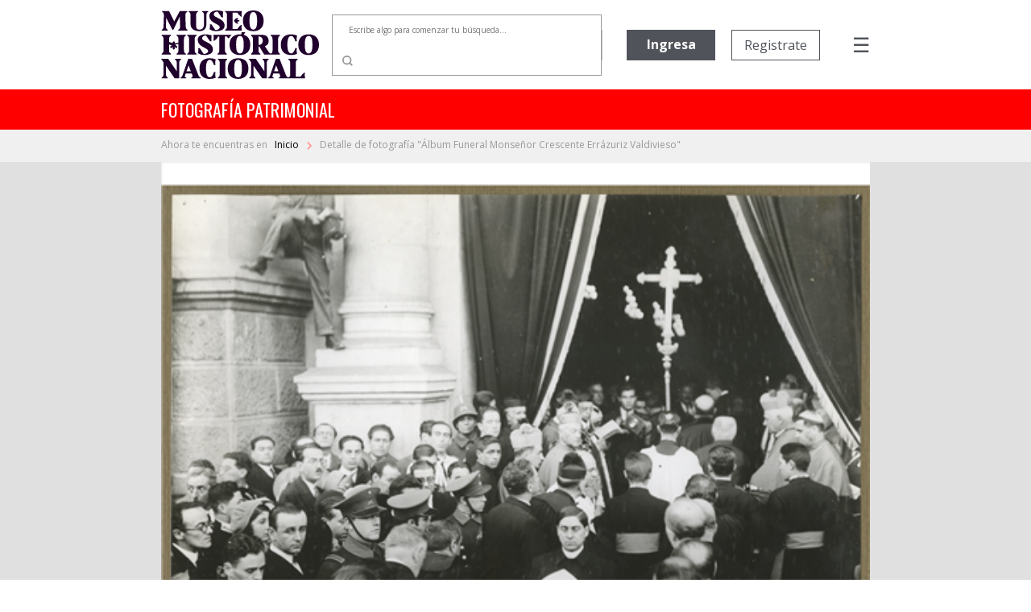

--- FILE ---
content_type: text/html; charset=utf-8
request_url: https://www.fotografiapatrimonial.cl/Fotografia/Detalle/48827
body_size: 73756
content:
<!DOCTYPE html>
<html>
<head>
    <meta http-equiv="Content-Type" content="text/html; charset=utf-8" />
    <meta charset="utf-8" />
    <meta name="viewport" content="width=device-width, initial-scale=1.0">
    <title>Detalle - Fotografía Patrimonial</title>
    <link href="/Content/bootstrap.min.css" rel="stylesheet" />

    
    <script src="/bundles/modernizr?v=w9fZKPSiHtN4N4FRqV7jn-3kGoQY5hHpkwFv5TfMrus1"></script>


    <link href="/Content/bootstrap-datepicker.min.css" rel="stylesheet" />
    <link rel="stylesheet" href="//code.jquery.com/ui/1.12.1/themes/base/jquery-ui.css">
    <link rel="stylesheet" type="text/css" href="//fonts.googleapis.com/css2?family=Oswald&Roboto:wght@900" />
    <link rel="stylesheet" type="text/css" href="//fonts.googleapis.com/css?family=Open+Sans:300,400,500,600,700,800,900" />
    <link href="https://fonts.googleapis.com/css?family=Noto+Serif&display=swap" rel="stylesheet">
    <link href="https://fonts.googleapis.com/icon?family=Material+Icons|Material+Icons+Outlined" rel="stylesheet">
    <link rel="stylesheet" href="https://cdnjs.cloudflare.com/ajax/libs/font-awesome/6.5.1/css/all.min.css">
    <link href="/Content/custom.css?v=1.34" rel="stylesheet" />
    <link rel="shortcut icon" href="/Images/favicon.ico" />
    


        <!-- Google Analytics -->
        <script>
            (function (i, s, o, g, r, a, m) {
                i['GoogleAnalyticsObject'] = r; i[r] = i[r] || function () {
                    (i[r].q = i[r].q || []).push(arguments)
                }, i[r].l = 1 * new Date(); a = s.createElement(o),
                    m = s.getElementsByTagName(o)[0]; a.async = 1; a.src = g; m.parentNode.insertBefore(a, m)
            })(window, document, 'script', 'https://www.google-analytics.com/analytics.js', 'ga');

            ga('create', 'UA-22428471-1', 'auto');
            ga('send', 'pageview');
        </script>
        <!-- End Google Analytics -->

</head>
<body>
    

    <nav class="navbar navbar-expand-md">
        <div class="logo">
            <a href="/" class="navbar-brand">
                <img src="/Images/Logo-mhn2.svg" alt="logo MHN">
            </a>
        </div>
        <ul class="navbar-nav navbar-nav-center">
                <li class="nav-item container-busqueda d-none d-md-block">
<form action="/Fotografia/Busqueda" id="FormBusquedaHeader" method="get">                        <div class="input-group input-group-buscador">
                                <input type="text" name="palabra" id="headerpalabras" class="campo-busqueda autocomplete-buscador" placeholder="Escribe algo para comenzar tu búsqueda..." />
                            <div class="input-group-append">
                                <button class="btn btn-lupa" type="submit">
                                    <img src="/Images/search.svg" />
                                </button>
                            </div>
                        </div>
</form>                </li>
        </ul>
        <ul class="navbar-nav navbar-nav-right">

                            <li class="nav-item d-none d-xl-block ingreso">
                    <a href='/Usuario/Login' class="btn btn-principal" style="border: none;">Ingresa</a>
                </li>
                <li class="nav-item d-none d-xl-block registro">
                    <a href='/Usuario/Registro' class="btn btn-secundario">Registrate</a>
                </li>
            <li class="nav-item container-menu-icon">
                <span class="menu-icon" onclick="openNav()">&#9776;</span>
            </li>
        </ul>
    </nav>
    <div class="container-busqueda-mobile d-block d-md-none">
<form action="/Fotografia/Busqueda" id="FormBusquedaHeader-mobile" method="get">            <div class="input-group input-group-buscador">
                    <input type="text" name="palabra" id="headerpalabras-mobile" class="campo-busqueda" placeholder="Escribe algo para comenzar tu búsqueda..." />
                <div class="input-group-append">
                    <button class="btn btn-lupa" type="submit">
                        <img src="/Images/search.svg" />
                    </button>
                </div>
            </div>
</form>    </div>

    <div class="contenedor row container-barra-titulo">
        <span class="col-12 barra-titulo">fotografía patrimonial</span>
    </div>
            <div class="container-mapa-sitio">
                <div class="mapa-sitio">
                    <span class="d-none d-sm-block">Ahora te encuentras en &nbsp&nbsp</span><a href="/" class="texto-mapa-sitio">Inicio </a><img src="/Images/round-chevron_right-24px.svg"> Detalle de fotograf&#237;a &quot;&#193;lbum Funeral Monse&#241;or Crescente Err&#225;zuriz Valdivieso&quot;
                </div>
            </div>
    <div id="mySidenav" class="sidenav">
        <a href="javascript:void(0)" class="closebtn" onclick="closeNav()">Cerrar &nbsp <img src="/Images/times-solid.svg"></a>
        <a class="opcion-menu" href="/">
            <svg xmlns="http://www.w3.org/2000/svg" width="24" height="24" viewBox="0 0 24 24">
                <path d="M12,5.69l5,4.5V18H15V12H9v6H7V10.19l5-4.5M12,3,2,12H5v8h6V14h2v6h6V12h3Z" transform="translate(0)" />
            </svg>
            <span>&nbsp Inicio</span>
        </a>
        <a class="opcion-menu" href="/Home/Historia">
            <svg xmlns="http://www.w3.org/2000/svg" width="24" height="24" viewBox="0 0 24 24">
                <path d="M6,2V8h.01L6,8.01,10,12,6,16l.01.01H6V22H18V16.01h-.01L18,16l-4-4,4-3.99L17.99,8H18V2ZM16,16.5V20H8V16.5l4-4Zm-4-5-4-4V4h8V7.5Z" />
            </svg>
            <span>&nbsp Historia</span>
        </a>
        <a class="opcion-menu" href="/Home/Coleccion">
            <svg xmlns="http://www.w3.org/2000/svg" width="24" height="24" viewBox="0 0 24 24">
                <path d="M20,4V16H8V4H20m0-2H8A2.006,2.006,0,0,0,6,4V16a2.006,2.006,0,0,0,2,2H20a2.006,2.006,0,0,0,2-2V4A2.006,2.006,0,0,0,20,2Zm-8.5,9.67,1.69,2.26,2.48-3.1L19,15H9ZM2,6V20a2.006,2.006,0,0,0,2,2H18V20H4V6Z" />
            </svg>
            <span>&nbsp Colecciones</span>
        </a>
        <a class="opcion-menu" href="/Home/CondicionGeneral">
            <svg xmlns="http://www.w3.org/2000/svg" width="24" height="24" viewBox="0 0 24 24">
                <path d="M4,6H2V20a2.006,2.006,0,0,0,2,2H18V20H4ZM20,2H8A2.006,2.006,0,0,0,6,4V16a2.006,2.006,0,0,0,2,2H20a2.006,2.006,0,0,0,2-2V4A2.006,2.006,0,0,0,20,2Zm0,14H8V4H20ZM10,9h8v2H10Zm0,3h4v2H10Zm0-6h8V8H10Z" />
            </svg>
            <span>&nbsp Condiciones generales</span>
        </a>
        <a class="opcion-menu" href="/Home/Faqs">
            <svg xmlns="http://www.w3.org/2000/svg" width="24" height="24" viewBox="0 0 24 24">
                <path d="M11,23.59v-3.6A9.5,9.5,0,1,1,21,10.5c0,4.95-3.44,9.93-8.57,12.4ZM11.5,3a7.5,7.5,0,0,0,0,15H13v2.3c3.64-2.3,6-6.08,6-9.8A7.5,7.5,0,0,0,11.5,3Zm-1,11.5h2v2h-2Zm2-1.5h-2c0-3.25,3-3,3-5a2,2,0,0,0-4,0h-2a4,4,0,0,1,8,0C15.5,10.5,12.5,10.75,12.5,13Z" />
            </svg>
            <span>&nbsp Preguntas frecuentes</span>
        </a>
        <a class="opcion-menu" href="mailto:carolina.suaznabar@mhn.gob.cl">
            <svg xmlns="http://www.w3.org/2000/svg" width="24" height="24" viewBox="0 0 24 24">
                <path d="M12,1.95a10,10,0,0,0,0,20h5v-2H12a8.1,8.1,0,0,1-8-8,8.1,8.1,0,0,1,8-8,8.1,8.1,0,0,1,8,8v1.43a1.616,1.616,0,0,1-1.5,1.57A1.616,1.616,0,0,1,17,13.38V11.95a5,5,0,1,0-1.46,3.53,3.7,3.7,0,0,0,2.96,1.47A3.513,3.513,0,0,0,22,13.38V11.95a10,10,0,0,0-10-10Zm0,13a3,3,0,1,1,3-3A3,3,0,0,1,12,14.95Z" />
            </svg>
            <span>&nbsp Contacto</span>
        </a>
            <a href="/Usuario/Login" class="btn btn-principal btn-mb">Ingresa</a>
            <a href="/Usuario/Registro" class="btn btn-secundario">Registrate</a>
    </div>

    

    


    <div class="container-imagen">
        <img class="w-100" src="/Images/Cache/b7fd39985809e0f3d527bf7b9ba4b218.jpg" />
        <div class="fondo"></div>
    </div>


<div class="container-detalle">
    <div class="row">
        <div class="col-12 col-lg-7 titulo">
            <h2>
                &#193;lbum Funeral Monse&#241;or Crescente Err&#225;zuriz Valdivieso
            </h2>
        </div>
        <div class="col-12 col-lg-5" style="text-align: right; display: inline-grid;">
            <div class="compartir-redsocial" style="margin: auto 0;">
                <span style="color: #999999; font-size: 13px; margin-right: 25px;">Comparte el patrimonio</span>
                <a href="https://www.facebook.com/shared.php?u=https://www.fotografiapatrimonial.cl/Fotografia/Detalle/48827" target="_blank"><i style="color: #999999; margin-right: 20px;" class="fa-brands fa-facebook-f icon-rrss"></i></a>
                <a href="https://x.com/mhnchile/share?url=https://www.fotografiapatrimonial.cl/Fotografia/Detalle/48827" target="_blank"><i style="color: #999999; margin-right: 0;" class="fa-brands fa-x-twitter icon-rrss"></i></a>
            </div>
        </div>
    </div>
    <div class="row">
        <div class="col-md-7 bloque-detalle-principal max-xl-mb-20">
            <div class="row">
                <div class="col-12 autor">
                    Autor: <b>No Identificado</b>
                </div>
            </div>
            <div class="row editor-productor mb-20">
                <div class="col-12">
                                    </div>
            </div>
            <div class="row mb-20">
                <div class="col-12">
                    <span class="label-form">Descripción</span>
                    <div class="dato">
                        Vista de la entrada a la Catedral del cuerpo sin vida de Monse&#241;or Crescente Err&#225;zuriz con una multitud de gente. Entre ellos se encuentra Manuel de la Lastra.                    </div>
                </div>
            </div>
            <div class="row">
                <div class="col-xl-6">
                    <div class="row mb-20">
                        <div class="col-6">
                            <span class="label-form">Categoría</span>
                            <div class="dato">
                                RELIGI&#211;N
                            </div>
                        </div>
                            <div class="col-6">
                                <span class="label-form">Sub-categoría</span>
                                <div class="dato">
                                    RITOS MORTUORIOS
                                </div>
                            </div>
                    </div>
                </div>
            </div>
                <div class="row container-palabras-claves">
                    <div class="col-12">
                        <span class="label-form">Palabras claves</span>
                        <div class="dato">
                                <div>funerales</div>
                                <div>muertos</div>
                                <div>urna</div>
                        </div>
                    </div>
                </div>
                            <div class="row ">
                    <div class="col-12">
                        <span class="label-form">Visualizar álbum</span> <strong class="d-none" id="txtDescargaAlbum"><i class="fa fa-spinner fa-pulse fa-fw"></i>Descargando álbum</strong>
                        <div class="dato">
                                <div class="row ">
                                    <div class="col-12">
                                        <span class="GenerarColeccionPDF" data-id="3"> Af-6 <i class="fa fa-download"></i></span>
                                    </div>
                                </div>
                        </div>
                    </div>
                </div>
        </div>
        <div class="col-md-5">
            <div class="row bloque-botones mb-20">
                <div class="col-12 col-xl-6 max-xl-mb-20">
                            <a href="/Usuario/Login?ReturnUrl=%2FFotografia%2FDetalle%2F48827" class="btn btn-principal w-100"><span style="display: inline-flex;"><span style="margin-right: 5px;">Agregar</span> <i class="material-icons-outlined">shopping_cart</i></span></a>
                </div>
                <div class="col-12 col-xl-6">
                            <a href="/Usuario/Login?ReturnUrl=%2FFotografia%2FDetalle%2F48827" class="btn btn-secundario w-100">Descarga gratuita</a>
                </div>
            </div>
            <div class="bloque-detalle-secundario">
                <div class="row">
                    <div class="col-6 mb-20">
                        <span class="label-form">Fecha fotografía</span>
                        <div class="dato">
                            07-07-1931
                        </div>
                    </div>
                    <div class="col-6 mb-20">
                        <span class="label-form">Tamaño</span>
                        <div class="dato">
                            18 x 24 cm
                        </div>
                    </div>
                </div>
                <div class="row">
                    <div class="col-6 mb-20">
                        <span class="label-form">Forma de ingreso</span>
                        <div class="dato">
                            Donaci&#243;n
                        </div>
                    </div>
                    

                    <div class="col-6 mb-20">
                        <span class="label-form">Técnica</span>
                        <div class="dato">
                            Gelatina sobre papel
                        </div>
                    </div>

                </div>
                <div class="row">
                    <div class="col-6 mb-20">
                        <span class="label-form">Donante</span>
                        <div class="dato">
                            Fernando de la Lastra
                        </div>
                    </div>
                    <div class="col-6 mb-20">
                        <span class="label-form">Nº inventario</span>
                        <div class="dato">
                            AF-6-0005
                        </div>
                    </div>
                </div>
                
            </div>
        </div>
    </div>
</div>

<div class="container-imagenes-relacionadas">
    <h3>Imagenes relacionadas</h3>
    <div id="carouselExample" class="carousel slide d-none d-lg-block" data-ride="carousel">
        <div class="carousel-inner">

                <div class="carousel-item active">
                    <div class="row">
                            <div class="col-sm">
                                <a href="/Fotografia/Detalle/48823">
                                    <img class="d-block w-100" src="/Images/Cache/ee5ad776fa6bd65ad3d97c1302cc5a6b.jpg" alt="1 slide">
                                    <div class="container-foto-similar">
                                        <div class="titulo">
                                            &#193;lbum Funeral Monse&#241;or Crescente Err&#225;zuriz Valdivieso
                                        </div>
                                        <div class="anio">
                                            Fecha fotografía: 06-06-1931
                                        </div>
                                    </div>
                                </a>
                            </div>
                            <div class="col-sm">
                                <a href="/Fotografia/Detalle/48824">
                                    <img class="d-block w-100" src="/Images/Cache/0d04316118ee3b58f40171fab677cb52.jpg" alt="2 slide">
                                    <div class="container-foto-similar">
                                        <div class="titulo">
                                            &#193;lbum Funeral Monse&#241;or Crescente Err&#225;zuriz Valdivieso
                                        </div>
                                        <div class="anio">
                                            Fecha fotografía: 06-07-1931
                                        </div>
                                    </div>
                                </a>
                            </div>
                            <div class="col-sm">
                                <a href="/Fotografia/Detalle/48825">
                                    <img class="d-block w-100" src="/Images/Cache/01171a3d715266d18daa49eb7dd16132.jpg" alt="3 slide">
                                    <div class="container-foto-similar">
                                        <div class="titulo">
                                            &#193;lbum Funeral Monse&#241;or Crescente Err&#225;zuriz Valdivieso
                                        </div>
                                        <div class="anio">
                                            Fecha fotografía: 06-07-1931
                                        </div>
                                    </div>
                                </a>
                            </div>
                            <div class="col-sm">
                                <a href="/Fotografia/Detalle/48826">
                                    <img class="d-block w-100" src="/Images/Cache/acb68a1f42106b7dc3d5d4a0fb330c40.jpg" alt="4 slide">
                                    <div class="container-foto-similar">
                                        <div class="titulo">
                                            &#193;lbum Funeral Monse&#241;or Crescente Err&#225;zuriz Valdivieso
                                        </div>
                                        <div class="anio">
                                            Fecha fotografía: 07-07-1931
                                        </div>
                                    </div>
                                </a>
                            </div>
                    </div>
                </div>
                <div class="carousel-item ">
                    <div class="row">
                            <div class="col-sm">
                                <a href="/Fotografia/Detalle/48828">
                                    <img class="d-block w-100" src="/Images/Cache/480013406b4693996fe130f9cc85e05c.jpg" alt="5 slide">
                                    <div class="container-foto-similar">
                                        <div class="titulo">
                                            &#193;lbum Funeral Monse&#241;or Crescente Err&#225;zuriz Valdivieso
                                        </div>
                                        <div class="anio">
                                            Fecha fotografía: 06-07-1931
                                        </div>
                                    </div>
                                </a>
                            </div>
                            <div class="col-sm">
                                <a href="/Fotografia/Detalle/48829">
                                    <img class="d-block w-100" src="/Images/Cache/b1dad496a1fa35a7299d7873f33e06ae.jpg" alt="6 slide">
                                    <div class="container-foto-similar">
                                        <div class="titulo">
                                            &#193;lbum Funeral Monse&#241;or Crescente Err&#225;zuriz Valdivieso
                                        </div>
                                        <div class="anio">
                                            Fecha fotografía: 06-07-1931
                                        </div>
                                    </div>
                                </a>
                            </div>
                            <div class="col-sm">
                                <a href="/Fotografia/Detalle/56499">
                                    <img class="d-block w-100" src="/Images/Cache/35ce8dbb117e7005de865aab9771b525.jpg" alt="7 slide">
                                    <div class="container-foto-similar">
                                        <div class="titulo">
                                            Velorio de Tommy Rey.
                                        </div>
                                        <div class="anio">
                                            Fecha fotografía: 27-03-2025
                                        </div>
                                    </div>
                                </a>
                            </div>
                            <div class="col-sm">
                                <a href="/Fotografia/Detalle/56500">
                                    <img class="d-block w-100" src="/Images/Cache/edfaad659b43c67efe1df97e77931cff.jpg" alt="8 slide">
                                    <div class="container-foto-similar">
                                        <div class="titulo">
                                            Velorio de Tommy Rey.
                                        </div>
                                        <div class="anio">
                                            Fecha fotografía: 27-03-2025
                                        </div>
                                    </div>
                                </a>
                            </div>
                    </div>
                </div>
                <div class="carousel-item ">
                    <div class="row">
                            <div class="col-sm">
                                <a href="/Fotografia/Detalle/56501">
                                    <img class="d-block w-100" src="/Images/Cache/a3de8f8b009a99369157a3b50a2dbed4.jpg" alt="9 slide">
                                    <div class="container-foto-similar">
                                        <div class="titulo">
                                            Velorio de Tommy Rey.
                                        </div>
                                        <div class="anio">
                                            Fecha fotografía: 27-03-2025
                                        </div>
                                    </div>
                                </a>
                            </div>
                            <div class="col-sm">
                                <a href="/Fotografia/Detalle/56504">
                                    <img class="d-block w-100" src="/Images/Cache/5398a9a42a190f9ae89a3b4cd76cc6c4.jpg" alt="10 slide">
                                    <div class="container-foto-similar">
                                        <div class="titulo">
                                            Velorio de Tommy Rey.
                                        </div>
                                        <div class="anio">
                                            Fecha fotografía: 27-03-2025
                                        </div>
                                    </div>
                                </a>
                            </div>
                            <div class="col-sm">
                                <a href="/Fotografia/Detalle/56505">
                                    <img class="d-block w-100" src="/Images/Cache/64d5b8182abc068e6458627437a45873.jpg" alt="11 slide">
                                    <div class="container-foto-similar">
                                        <div class="titulo">
                                            Velorio de Tommy Rey.
                                        </div>
                                        <div class="anio">
                                            Fecha fotografía: 27-03-2025
                                        </div>
                                    </div>
                                </a>
                            </div>
                            <div class="col-sm">
                                <a href="/Fotografia/Detalle/56506">
                                    <img class="d-block w-100" src="/Images/Cache/94270c169647146a8d39ab6438d725c5.jpg" alt="12 slide">
                                    <div class="container-foto-similar">
                                        <div class="titulo">
                                            Velorio de Tommy Rey.
                                        </div>
                                        <div class="anio">
                                            Fecha fotografía: 27-03-2025
                                        </div>
                                    </div>
                                </a>
                            </div>
                    </div>
                </div>
                <div class="carousel-item ">
                    <div class="row">
                            <div class="col-sm">
                                <a href="/Fotografia/Detalle/56510">
                                    <img class="d-block w-100" src="/Images/Cache/d87d995e41987259c47be42df7f7baba.jpg" alt="13 slide">
                                    <div class="container-foto-similar">
                                        <div class="titulo">
                                            Velorio de Tommy Rey.
                                        </div>
                                        <div class="anio">
                                            Fecha fotografía: 28-03-2025
                                        </div>
                                    </div>
                                </a>
                            </div>
                            <div class="col-sm">
                                <a href="/Fotografia/Detalle/56511">
                                    <img class="d-block w-100" src="/Images/Cache/95327565cc6ba12ecfa9e88792d7e710.jpg" alt="14 slide">
                                    <div class="container-foto-similar">
                                        <div class="titulo">
                                            Velorio de Tommy Rey.
                                        </div>
                                        <div class="anio">
                                            Fecha fotografía: 28-03-2025
                                        </div>
                                    </div>
                                </a>
                            </div>
                            <div class="col-sm">
                                <a href="/Fotografia/Detalle/56512">
                                    <img class="d-block w-100" src="/Images/Cache/4e21625e6788de78777d304f4a3d0e2a.jpg" alt="15 slide">
                                    <div class="container-foto-similar">
                                        <div class="titulo">
                                            Velorio de Tommy Rey.
                                        </div>
                                        <div class="anio">
                                            Fecha fotografía: 28-03-2025
                                        </div>
                                    </div>
                                </a>
                            </div>
                            <div class="col-sm">
                                <a href="/Fotografia/Detalle/56513">
                                    <img class="d-block w-100" src="/Images/Cache/90ffefd30296d38a36db8d2e11cef29a.jpg" alt="16 slide">
                                    <div class="container-foto-similar">
                                        <div class="titulo">
                                            Velorio de Tommy Rey.
                                        </div>
                                        <div class="anio">
                                            Fecha fotografía: 28-03-2025
                                        </div>
                                    </div>
                                </a>
                            </div>
                    </div>
                </div>
        </div>
        <a class="carousel-control-prev" href="#carouselExample" role="button" data-slide="prev">
            <i class="fa fa-chevron-left fa-lg text-muted"></i>
            <span class="sr-only">Previous</span>
        </a>
        <a class="carousel-control-next text-faded" href="#carouselExample" role="button" data-slide="next">
            <i class="fa fa-chevron-right fa-lg text-muted"></i>
            <span class="sr-only">Next</span>
        </a>
    </div>
    <div id="carouselExample2" class="carousel slide d-block d-sm-none" data-ride="carousel" style="margin-left: 30px; margin-right: 30px;">
        <div class="carousel-inner">

                <div class="carousel-item active">
                    <div class="row">
                        <div class="col-sm">
                            <a href="/Fotografia/Detalle/48823">
                                <img class="d-block w-100" src="/Images/Cache/ee5ad776fa6bd65ad3d97c1302cc5a6b.jpg" alt="1 slide">
                                <div class="container-foto-similar">
                                    <div class="titulo">
                                        &#193;lbum Funeral Monse&#241;or Crescente Err&#225;zuriz Valdivieso
                                    </div>
                                    <div class="anio">
                                        Fecha fotografía: 06-06-1931
                                    </div>
                                </div>
                            </a>
                        </div>

                    </div>
                </div>
                <div class="carousel-item ">
                    <div class="row">
                        <div class="col-sm">
                            <a href="/Fotografia/Detalle/48824">
                                <img class="d-block w-100" src="/Images/Cache/0d04316118ee3b58f40171fab677cb52.jpg" alt="2 slide">
                                <div class="container-foto-similar">
                                    <div class="titulo">
                                        &#193;lbum Funeral Monse&#241;or Crescente Err&#225;zuriz Valdivieso
                                    </div>
                                    <div class="anio">
                                        Fecha fotografía: 06-07-1931
                                    </div>
                                </div>
                            </a>
                        </div>

                    </div>
                </div>
                <div class="carousel-item ">
                    <div class="row">
                        <div class="col-sm">
                            <a href="/Fotografia/Detalle/48825">
                                <img class="d-block w-100" src="/Images/Cache/01171a3d715266d18daa49eb7dd16132.jpg" alt="3 slide">
                                <div class="container-foto-similar">
                                    <div class="titulo">
                                        &#193;lbum Funeral Monse&#241;or Crescente Err&#225;zuriz Valdivieso
                                    </div>
                                    <div class="anio">
                                        Fecha fotografía: 06-07-1931
                                    </div>
                                </div>
                            </a>
                        </div>

                    </div>
                </div>
                <div class="carousel-item ">
                    <div class="row">
                        <div class="col-sm">
                            <a href="/Fotografia/Detalle/48826">
                                <img class="d-block w-100" src="/Images/Cache/acb68a1f42106b7dc3d5d4a0fb330c40.jpg" alt="4 slide">
                                <div class="container-foto-similar">
                                    <div class="titulo">
                                        &#193;lbum Funeral Monse&#241;or Crescente Err&#225;zuriz Valdivieso
                                    </div>
                                    <div class="anio">
                                        Fecha fotografía: 07-07-1931
                                    </div>
                                </div>
                            </a>
                        </div>

                    </div>
                </div>
                <div class="carousel-item ">
                    <div class="row">
                        <div class="col-sm">
                            <a href="/Fotografia/Detalle/48828">
                                <img class="d-block w-100" src="/Images/Cache/480013406b4693996fe130f9cc85e05c.jpg" alt="5 slide">
                                <div class="container-foto-similar">
                                    <div class="titulo">
                                        &#193;lbum Funeral Monse&#241;or Crescente Err&#225;zuriz Valdivieso
                                    </div>
                                    <div class="anio">
                                        Fecha fotografía: 06-07-1931
                                    </div>
                                </div>
                            </a>
                        </div>

                    </div>
                </div>
                <div class="carousel-item ">
                    <div class="row">
                        <div class="col-sm">
                            <a href="/Fotografia/Detalle/48829">
                                <img class="d-block w-100" src="/Images/Cache/b1dad496a1fa35a7299d7873f33e06ae.jpg" alt="6 slide">
                                <div class="container-foto-similar">
                                    <div class="titulo">
                                        &#193;lbum Funeral Monse&#241;or Crescente Err&#225;zuriz Valdivieso
                                    </div>
                                    <div class="anio">
                                        Fecha fotografía: 06-07-1931
                                    </div>
                                </div>
                            </a>
                        </div>

                    </div>
                </div>
                <div class="carousel-item ">
                    <div class="row">
                        <div class="col-sm">
                            <a href="/Fotografia/Detalle/56499">
                                <img class="d-block w-100" src="/Images/Cache/35ce8dbb117e7005de865aab9771b525.jpg" alt="7 slide">
                                <div class="container-foto-similar">
                                    <div class="titulo">
                                        Velorio de Tommy Rey.
                                    </div>
                                    <div class="anio">
                                        Fecha fotografía: 27-03-2025
                                    </div>
                                </div>
                            </a>
                        </div>

                    </div>
                </div>
                <div class="carousel-item ">
                    <div class="row">
                        <div class="col-sm">
                            <a href="/Fotografia/Detalle/56500">
                                <img class="d-block w-100" src="/Images/Cache/edfaad659b43c67efe1df97e77931cff.jpg" alt="8 slide">
                                <div class="container-foto-similar">
                                    <div class="titulo">
                                        Velorio de Tommy Rey.
                                    </div>
                                    <div class="anio">
                                        Fecha fotografía: 27-03-2025
                                    </div>
                                </div>
                            </a>
                        </div>

                    </div>
                </div>
                <div class="carousel-item ">
                    <div class="row">
                        <div class="col-sm">
                            <a href="/Fotografia/Detalle/56501">
                                <img class="d-block w-100" src="/Images/Cache/a3de8f8b009a99369157a3b50a2dbed4.jpg" alt="9 slide">
                                <div class="container-foto-similar">
                                    <div class="titulo">
                                        Velorio de Tommy Rey.
                                    </div>
                                    <div class="anio">
                                        Fecha fotografía: 27-03-2025
                                    </div>
                                </div>
                            </a>
                        </div>

                    </div>
                </div>
                <div class="carousel-item ">
                    <div class="row">
                        <div class="col-sm">
                            <a href="/Fotografia/Detalle/56504">
                                <img class="d-block w-100" src="/Images/Cache/5398a9a42a190f9ae89a3b4cd76cc6c4.jpg" alt="10 slide">
                                <div class="container-foto-similar">
                                    <div class="titulo">
                                        Velorio de Tommy Rey.
                                    </div>
                                    <div class="anio">
                                        Fecha fotografía: 27-03-2025
                                    </div>
                                </div>
                            </a>
                        </div>

                    </div>
                </div>
                <div class="carousel-item ">
                    <div class="row">
                        <div class="col-sm">
                            <a href="/Fotografia/Detalle/56505">
                                <img class="d-block w-100" src="/Images/Cache/64d5b8182abc068e6458627437a45873.jpg" alt="11 slide">
                                <div class="container-foto-similar">
                                    <div class="titulo">
                                        Velorio de Tommy Rey.
                                    </div>
                                    <div class="anio">
                                        Fecha fotografía: 27-03-2025
                                    </div>
                                </div>
                            </a>
                        </div>

                    </div>
                </div>
                <div class="carousel-item ">
                    <div class="row">
                        <div class="col-sm">
                            <a href="/Fotografia/Detalle/56506">
                                <img class="d-block w-100" src="/Images/Cache/94270c169647146a8d39ab6438d725c5.jpg" alt="12 slide">
                                <div class="container-foto-similar">
                                    <div class="titulo">
                                        Velorio de Tommy Rey.
                                    </div>
                                    <div class="anio">
                                        Fecha fotografía: 27-03-2025
                                    </div>
                                </div>
                            </a>
                        </div>

                    </div>
                </div>
                <div class="carousel-item ">
                    <div class="row">
                        <div class="col-sm">
                            <a href="/Fotografia/Detalle/56510">
                                <img class="d-block w-100" src="/Images/Cache/d87d995e41987259c47be42df7f7baba.jpg" alt="13 slide">
                                <div class="container-foto-similar">
                                    <div class="titulo">
                                        Velorio de Tommy Rey.
                                    </div>
                                    <div class="anio">
                                        Fecha fotografía: 28-03-2025
                                    </div>
                                </div>
                            </a>
                        </div>

                    </div>
                </div>
                <div class="carousel-item ">
                    <div class="row">
                        <div class="col-sm">
                            <a href="/Fotografia/Detalle/56511">
                                <img class="d-block w-100" src="/Images/Cache/95327565cc6ba12ecfa9e88792d7e710.jpg" alt="14 slide">
                                <div class="container-foto-similar">
                                    <div class="titulo">
                                        Velorio de Tommy Rey.
                                    </div>
                                    <div class="anio">
                                        Fecha fotografía: 28-03-2025
                                    </div>
                                </div>
                            </a>
                        </div>

                    </div>
                </div>
                <div class="carousel-item ">
                    <div class="row">
                        <div class="col-sm">
                            <a href="/Fotografia/Detalle/56512">
                                <img class="d-block w-100" src="/Images/Cache/4e21625e6788de78777d304f4a3d0e2a.jpg" alt="15 slide">
                                <div class="container-foto-similar">
                                    <div class="titulo">
                                        Velorio de Tommy Rey.
                                    </div>
                                    <div class="anio">
                                        Fecha fotografía: 28-03-2025
                                    </div>
                                </div>
                            </a>
                        </div>

                    </div>
                </div>
                <div class="carousel-item ">
                    <div class="row">
                        <div class="col-sm">
                            <a href="/Fotografia/Detalle/56513">
                                <img class="d-block w-100" src="/Images/Cache/90ffefd30296d38a36db8d2e11cef29a.jpg" alt="16 slide">
                                <div class="container-foto-similar">
                                    <div class="titulo">
                                        Velorio de Tommy Rey.
                                    </div>
                                    <div class="anio">
                                        Fecha fotografía: 28-03-2025
                                    </div>
                                </div>
                            </a>
                        </div>

                    </div>
                </div>
        </div>
        <a class="carousel-control-prev" href="#carouselExample2" role="button" data-slide="prev">
            <i class="fa fa-chevron-left fa-lg text-muted"></i>
            <span class="sr-only">Previous</span>
        </a>
        <a class="carousel-control-next text-faded" href="#carouselExample2" role="button" data-slide="next">
            <i class="fa fa-chevron-right fa-lg text-muted"></i>
            <span class="sr-only">Next</span>
        </a>
    </div>
    <div id="carouselExample3" class="carousel slide d-none d-sm-block d-lg-none" data-ride="carousel" style="margin-left: 50px; margin-right: 50px;">
        <div class="carousel-inner">

                <div class="carousel-item active">
                    <div class="row">
                            <div class="col-sm">
                                <a href="/Fotografia/Detalle/48823">
                                    <img class="d-block w-100" src="/Images/Cache/ee5ad776fa6bd65ad3d97c1302cc5a6b.jpg" alt="1 slide">
                                    <div class="container-foto-similar">
                                        <div class="titulo">
                                            &#193;lbum Funeral Monse&#241;or Crescente Err&#225;zuriz Valdivieso
                                        </div>
                                        <div class="anio">
                                            Fecha fotografía: 06-06-1931
                                        </div>
                                    </div>
                                </a>
                            </div>
                            <div class="col-sm">
                                <a href="/Fotografia/Detalle/48824">
                                    <img class="d-block w-100" src="/Images/Cache/0d04316118ee3b58f40171fab677cb52.jpg" alt="2 slide">
                                    <div class="container-foto-similar">
                                        <div class="titulo">
                                            &#193;lbum Funeral Monse&#241;or Crescente Err&#225;zuriz Valdivieso
                                        </div>
                                        <div class="anio">
                                            Fecha fotografía: 06-07-1931
                                        </div>
                                    </div>
                                </a>
                            </div>
                            <div class="col-sm">
                                <a href="/Fotografia/Detalle/48825">
                                    <img class="d-block w-100" src="/Images/Cache/01171a3d715266d18daa49eb7dd16132.jpg" alt="3 slide">
                                    <div class="container-foto-similar">
                                        <div class="titulo">
                                            &#193;lbum Funeral Monse&#241;or Crescente Err&#225;zuriz Valdivieso
                                        </div>
                                        <div class="anio">
                                            Fecha fotografía: 06-07-1931
                                        </div>
                                    </div>
                                </a>
                            </div>
                    </div>
                </div>
                <div class="carousel-item ">
                    <div class="row">
                            <div class="col-sm">
                                <a href="/Fotografia/Detalle/48826">
                                    <img class="d-block w-100" src="/Images/Cache/acb68a1f42106b7dc3d5d4a0fb330c40.jpg" alt="4 slide">
                                    <div class="container-foto-similar">
                                        <div class="titulo">
                                            &#193;lbum Funeral Monse&#241;or Crescente Err&#225;zuriz Valdivieso
                                        </div>
                                        <div class="anio">
                                            Fecha fotografía: 07-07-1931
                                        </div>
                                    </div>
                                </a>
                            </div>
                            <div class="col-sm">
                                <a href="/Fotografia/Detalle/48828">
                                    <img class="d-block w-100" src="/Images/Cache/480013406b4693996fe130f9cc85e05c.jpg" alt="5 slide">
                                    <div class="container-foto-similar">
                                        <div class="titulo">
                                            &#193;lbum Funeral Monse&#241;or Crescente Err&#225;zuriz Valdivieso
                                        </div>
                                        <div class="anio">
                                            Fecha fotografía: 06-07-1931
                                        </div>
                                    </div>
                                </a>
                            </div>
                            <div class="col-sm">
                                <a href="/Fotografia/Detalle/48829">
                                    <img class="d-block w-100" src="/Images/Cache/b1dad496a1fa35a7299d7873f33e06ae.jpg" alt="6 slide">
                                    <div class="container-foto-similar">
                                        <div class="titulo">
                                            &#193;lbum Funeral Monse&#241;or Crescente Err&#225;zuriz Valdivieso
                                        </div>
                                        <div class="anio">
                                            Fecha fotografía: 06-07-1931
                                        </div>
                                    </div>
                                </a>
                            </div>
                    </div>
                </div>
                <div class="carousel-item ">
                    <div class="row">
                            <div class="col-sm">
                                <a href="/Fotografia/Detalle/56499">
                                    <img class="d-block w-100" src="/Images/Cache/35ce8dbb117e7005de865aab9771b525.jpg" alt="7 slide">
                                    <div class="container-foto-similar">
                                        <div class="titulo">
                                            Velorio de Tommy Rey.
                                        </div>
                                        <div class="anio">
                                            Fecha fotografía: 27-03-2025
                                        </div>
                                    </div>
                                </a>
                            </div>
                            <div class="col-sm">
                                <a href="/Fotografia/Detalle/56500">
                                    <img class="d-block w-100" src="/Images/Cache/edfaad659b43c67efe1df97e77931cff.jpg" alt="8 slide">
                                    <div class="container-foto-similar">
                                        <div class="titulo">
                                            Velorio de Tommy Rey.
                                        </div>
                                        <div class="anio">
                                            Fecha fotografía: 27-03-2025
                                        </div>
                                    </div>
                                </a>
                            </div>
                            <div class="col-sm">
                                <a href="/Fotografia/Detalle/56501">
                                    <img class="d-block w-100" src="/Images/Cache/a3de8f8b009a99369157a3b50a2dbed4.jpg" alt="9 slide">
                                    <div class="container-foto-similar">
                                        <div class="titulo">
                                            Velorio de Tommy Rey.
                                        </div>
                                        <div class="anio">
                                            Fecha fotografía: 27-03-2025
                                        </div>
                                    </div>
                                </a>
                            </div>
                    </div>
                </div>
                <div class="carousel-item ">
                    <div class="row">
                            <div class="col-sm">
                                <a href="/Fotografia/Detalle/56504">
                                    <img class="d-block w-100" src="/Images/Cache/5398a9a42a190f9ae89a3b4cd76cc6c4.jpg" alt="10 slide">
                                    <div class="container-foto-similar">
                                        <div class="titulo">
                                            Velorio de Tommy Rey.
                                        </div>
                                        <div class="anio">
                                            Fecha fotografía: 27-03-2025
                                        </div>
                                    </div>
                                </a>
                            </div>
                            <div class="col-sm">
                                <a href="/Fotografia/Detalle/56505">
                                    <img class="d-block w-100" src="/Images/Cache/64d5b8182abc068e6458627437a45873.jpg" alt="11 slide">
                                    <div class="container-foto-similar">
                                        <div class="titulo">
                                            Velorio de Tommy Rey.
                                        </div>
                                        <div class="anio">
                                            Fecha fotografía: 27-03-2025
                                        </div>
                                    </div>
                                </a>
                            </div>
                            <div class="col-sm">
                                <a href="/Fotografia/Detalle/56506">
                                    <img class="d-block w-100" src="/Images/Cache/94270c169647146a8d39ab6438d725c5.jpg" alt="12 slide">
                                    <div class="container-foto-similar">
                                        <div class="titulo">
                                            Velorio de Tommy Rey.
                                        </div>
                                        <div class="anio">
                                            Fecha fotografía: 27-03-2025
                                        </div>
                                    </div>
                                </a>
                            </div>
                    </div>
                </div>
                <div class="carousel-item ">
                    <div class="row">
                            <div class="col-sm">
                                <a href="/Fotografia/Detalle/56510">
                                    <img class="d-block w-100" src="/Images/Cache/d87d995e41987259c47be42df7f7baba.jpg" alt="13 slide">
                                    <div class="container-foto-similar">
                                        <div class="titulo">
                                            Velorio de Tommy Rey.
                                        </div>
                                        <div class="anio">
                                            Fecha fotografía: 28-03-2025
                                        </div>
                                    </div>
                                </a>
                            </div>
                            <div class="col-sm">
                                <a href="/Fotografia/Detalle/56511">
                                    <img class="d-block w-100" src="/Images/Cache/95327565cc6ba12ecfa9e88792d7e710.jpg" alt="14 slide">
                                    <div class="container-foto-similar">
                                        <div class="titulo">
                                            Velorio de Tommy Rey.
                                        </div>
                                        <div class="anio">
                                            Fecha fotografía: 28-03-2025
                                        </div>
                                    </div>
                                </a>
                            </div>
                            <div class="col-sm">
                                <a href="/Fotografia/Detalle/56512">
                                    <img class="d-block w-100" src="/Images/Cache/4e21625e6788de78777d304f4a3d0e2a.jpg" alt="15 slide">
                                    <div class="container-foto-similar">
                                        <div class="titulo">
                                            Velorio de Tommy Rey.
                                        </div>
                                        <div class="anio">
                                            Fecha fotografía: 28-03-2025
                                        </div>
                                    </div>
                                </a>
                            </div>
                    </div>
                </div>
        </div>
        <a class="carousel-control-prev" href="#carouselExample3" role="button" data-slide="prev">
            <i class="fa fa-chevron-left fa-lg text-muted"></i>
            <span class="sr-only">Previous</span>
        </a>
        <a class="carousel-control-next text-faded" href="#carouselExample3" role="button" data-slide="next">
            <i class="fa fa-chevron-right fa-lg text-muted"></i>
            <span class="sr-only">Next</span>
        </a>
    </div>
</div>

<!-- The Modal -->
    <div class="modal" id="ModalAgregarFotografia" style="padding: 0px !important;">
        <div class="modal-dialog modal-custom modal-agregar-carro">
            <div class="modal-content">
                <!-- Modal Header -->
                <div class="modal-header">
                    <div class="row m-0">
                        <a href="/">
                            <img src="/Images/Logo-mhn2.svg" alt="logo MHN">
                        </a>
                    </div>
                </div>

                <div class="modal-body datos">
                    <input data-val="true" data-val-number="The field CodigoFotografia must be a number." data-val-required="The CodigoFotografia field is required." id="CodigoFotografia" name="CodigoFotografia" type="hidden" value="48827" />
                    <div class="row">
                        <div class="col-12 col-sm-4 mb-15" style="font-weight: 600; padding-top: 6px;">
                            <div class="m-a">
                                Imagen solicitada:
                            </div>
                        </div>
                        <div class="col-12 col-sm-2 container-codigo mb-15">
                            <div class="codigo" style=" padding-top: 6px;">
                                AF-6-0005
                            </div>
                        </div>
                        <div class="col-12 col-sm-6 mb-15">
                            <div style="background-color: white; height: 40px; padding-left: 15px; padding-top: 6px;">
                                &#193;lbum Funeral Monse&#241;or Crescente Err&#225;zuriz Valdivieso
                            </div>
                        </div>
                    </div>
                    <div class="row">
                        <div class="col-12 col-sm-4 m-a" style="font-weight: 600;">
                            Finalidad del Uso:
                        </div>
                        <div class="col-12 col-sm-8 container-finalidad">
                            <select class="form-control" id="CodigoFinalidad" name="CodigoFinalidad"><option value="">Seleccione una opci&#243;n</option>
<option value="5">Audiovisual</option>
<option value="8">Educativo</option>
<option value="4">Exposici&#243;n</option>
<option value="3">Investigaci&#243;n</option>
<option value="7">Personal</option>
<option value="1">Publicaci&#243;n</option>
<option value="2">Tesis</option>
<option value="6">Otra</option>
</select>
                            <span class="mensaje-campo-invalido" id="ErrorCodFinCarro"></span>
                        </div>
                    </div>
                    <div class="row d-none mt-15" id="container-OtraFinalidad">
                        <div class="col-12 col-sm-4 m-a" style="font-weight: 600;">
                            Otra Finalidad del Uso:
                        </div>
                        <div class="col-12 col-sm-8 container-otrafinalidad">
                            <input name="OtraFinalidad" id="OtraFinalidad" class="form-control" />
                            <span class="mensaje-campo-invalido" id="ErrorOtraFinCarro"></span>
                        </div>
                    </div>
                </div>
                <div class="modal-body">
                    <div class="condiciones">
                        <h4 style="margin-bottom: 14px;">CONDICIONES GENERALES</h4>
                        <p>Venta:</p>
                        <p>1. Es obligatorio especificar el uso que se dará a las reproducciones fotográficas de esta colección.</p>
                        <p>2. Se deberá citar al pie de foto o en los créditos correspondientes la propiedad de las imágenes como Copyright "Colección Museo Histórico Nacional" y autor de la fotografía si éste se encuentra identificado.</p>
                        <p>3. Las reproducciones que el Museo otorga son válidas sólo para el uso detallado en esta solicitud. El material no podrá ser reutilizado sin una nueva autorización. Se deberá firmar un nuevo acuerdo para una reedición u otra utilización.</p>
                        <p>4. El valor a pagar es solo por concepto de reproducción y no faculta de derecho alguno al solicitante sobre la fotografía.</p>
                        <p>5. Se prohíbe la difusión de las imágenes de esta colección en plataformas digitales que permitan la libre descarga en alta resolución. Se autoriza el uso en ebooks, pdf o redes sociales.</p>
                        
                        <p>6. En caso de uso en publicaciones o material audiovisual se sugiere, a modo de difusión, enviar 3 copias para la Biblioteca del Museo Histórico Nacional. <br /><br />Las imágenes que se encuentran en el sitio web están protegidas por copyright©. El Museo Histórico Nacional conserva todos los derechos sobre las imágenes y su respectiva documentación. Las reproducciones están disponibles para todos los usuarios respetando siempre los derechos de autor.</p>
                    </div>
                    <div>
                        <input type="checkbox" name="aceptoCondiciones" /> Acepto las condiciones generales <br />
                        <span class="mensaje-campo-invalido" id="ErrorAceptoCon"></span>
                    </div>
                </div>
                <!-- Modal footer -->
                <div class="modal-footer">
                    <div class="row">
                        <div class="col-12 col-sm-4">
                            <button type="button" class="btn btn-danger w-100" id="BtnCerrarCarro">Cancelar</button>
                        </div>
                        <div class="col-12 col-sm-8">
                            <button id="BotonAgregarCarro" class="btn btn-principal w-100"><span class="container-texto-carro"><span class="texto-carro">Agregar al Carro</span> <i class="material-icons-outlined">shopping_cart</i></span></button>
                        </div>
                    </div>
                </div>
            </div>
        </div>
    </div>
    <div class="modal" id="ModalAgregarExitoso">
        <div class="modal-dialog modal-custom modal-agregar-exitoso">
            <div class="modal-content">
                <div class="modal-body text-center">
                    <span class="material-icons icono">
                        check_circle_outline
                    </span>
                    <h5 style="font: normal normal 300 20px/25px Open Sans;">Fotografia agregada <br />al carro exitosamente</h5>
                </div>
                <!-- Modal footer -->
                <div class="modal-footer">
                    <div class="row">
                        <div class="col-12 mb-10">
                            <a href="/Carro" class="btn btn-principal w-100"><span class="container-texto-carro"><span class="texto-carro">Ir al Carro</span></span></a>
                        </div>
                        <div class="col-12">
                            <button type="button" class="btn btn-secundario w-100" data-dismiss="modal">Seguir Navegando</button>
                        </div>

                    </div>
                </div>

            </div>
        </div>
    </div>
    <div class="modal" id="ModalAgregarExitosoDescarga">
        <div class="modal-dialog modal-custom modal-agregar-exitoso">
            <div class="modal-content">
                <div class="modal-body text-center">
                    <span class="material-icons icono">
                        check_circle_outline
                    </span>
                    <h5 style="font: normal normal 300 20px/25px Open Sans;">Fotografia agregada <br />exitosamente a la lista de descarga</h5>
                </div>
                <!-- Modal footer -->
                <div class="modal-footer">
                    <div class="row">
                        <div class="col-12 mb-10">
                            <a href="/Descargas" class="btn btn-principal w-100"><span class="container-texto-carro"><span class="texto-carro">Ir a la lista de descarga</span></span></a>
                        </div>
                        <div class="col-12">
                            <button type="button" class="btn btn-secundario w-100" data-dismiss="modal">Seguir Navegando</button>
                        </div>

                    </div>
                </div>

            </div>
        </div>
    </div>


    <input type="hidden" value="1" id="datosActualizados" />

    

    <hr class="solid">
    <footer>
        <div class="d-none d-sm-block">
            <div class="contenedor row container-footer">
                <div class="col-md-12 col-12 container-logo-gob" style="padding-left: 0;">
                    <img src="/Images/logo-gob.png" alt="logo-ministerio" class="logo-gob">
                    <div class="container-center-direccion">
                        <div class="container-direccion">
                            <p class="m-0">
                                Dirección: Plaza de Armas 951, Santiago, Chile.
                                <a class="icono-gmaps font-weight-bold" target="_blank" href="https://www.google.cl/maps/place/Plaza+de+Armas+951,+Santiago,+Regi%C3%B3n+Metropolitana/">
                                    <span class="material-icons icono-mapa">place</span> Ver mapa
                                </a>
                            </p>
                            <p class="m-0">Tel: <a class="font-weight-bold" href="+56229978964">+56229978964</a> | E-mail: <a class="font-weight-bold" href="mailto:carolina.suaznabar@mhn.gob.cl">carolina.suaznabar@mhn.gob.cl</a></p>
                            <p class="m-0"><a class="font-weight-bold" href="https://www.patrimoniocultural.gob.cl/614/w3-propertyvalue-40755.html">Atención ciudadana</a> | <a class="font-weight-bold" href="https://www.patrimoniocultural.gob.cl/terminos-legales-y-condiciones-generales-de-uso-del-portal-web-serpat">Términos y condiciones de uso</a></p>
                            <p class="m-0">© Servicio Nacional del Patrimonio Cultural</p>
                        </div>
                    </div>
                    <div class="container-rrss">
                        <a href="https://www.facebook.com/museohistoriconacional/" target="_blank"><i class="fa-brands fa-facebook-f icon-rrss"></i></a>
                        <a href="https://x.com/mhnchile" target="_blank"><i class="fa-brands fa-x-twitter icon-rrss"></i></a>
                        <a href="https://www.instagram.com/mhnchile/" target="_blank"><i class="fa-brands fa-instagram icon-rrss"></i></a>
                    </div>
                </div>
            </div>
        </div>
        <div class="d-block d-sm-none">
            <div class="contenedor row container-footer">
                <div class="col-md-7 col-12 container-direccion text-center p-0">
                    <p class="mb-10">
                        Dirección:<br /> Plaza de Armas 951, Santiago, Chile.<br />
                        <a class="icono-gmaps font-weight-bold" target="_blank" href="https://www.google.cl/maps/place/Plaza+de+Armas+951,+Santiago,+Regi%C3%B3n+Metropolitana/">
                            <span class="material-icons icono-mapa">place</span> Ver mapa
                        </a>
                    </p>
                    <p class="mb-10">Tel: <a class="font-weight-bold" href="+56229978964">+56229978964</a> <br /> E-mail: <a class="font-weight-bold" href="mailto:carolina.suaznabar@mhn.gob.cl">carolina.suaznabar@mhn.gob.cl</a></p>
                    <p class="mb-10"><a class="font-weight-bold" href="https://www.patrimoniocultural.gob.cl/614/w3-propertyvalue-40755.html">Atención ciudadana</a> <br /> <a class="font-weight-bold" href="https://www.patrimoniocultural.gob.cl/terminos-legales-y-condiciones-generales-de-uso-del-portal-web-serpat">Términos y condiciones de uso</a></p>
                    <p class="m-0">© Servicio Nacional del Patrimonio Cultural</p>
                </div>
                <div class="col-md-2 col-12 container-rrss-mobile">
                    <a href="https://www.facebook.com/museohistoriconacional/" target="_blank"><i class="fa-brands fa-facebook-f icon-rrss"></i></a>
                    <a href="https://x.com/mhnchile" target="_blank"><i class="fa-brands fa-x-twitter icon-rrss"></i></a>
                    <a href="https://www.instagram.com/mhnchile/" target="_blank"><i class="fa-brands fa-instagram icon-rrss"></i></a>
                </div>
                <div class="col-md-3 col-12 container-logo-gob-mobile p-0">
                    <img src="/Images/logo-gob.png?v=2.0" alt="logo-ministerio" class="logo-gob">
                </div>
            </div>
        </div>
    </footer>


    <div class="modal" id="ModalActualizarDatos" tabindex="-1" role="dialog" aria-hidden="true" data-backdrop="static" data-keyboard="false">
        <div class="modal-dialog modal-custom modal-agregar-exitoso">
            <div class="modal-content">
                <div class="modal-body text-center">
                    <span class="material-icons iconoInfo">
                        warning
                    </span>
                    <h5 style="font: normal normal 300 20px/25px Open Sans;">Tus datos se encuentran desactualizados, favor actualízalos.</h5>
                </div>
                <!-- Modal footer -->
                <div class="modal-footer">
                    <div class="row">
                        <div class="col-12 mb-10">
                            <a href="/Usuario/ActualizarInfo" class="btn btn-principal w-100"><span class="container-texto-carro"><span class="texto-carro">Actualizar</span></span></a>
                        </div>
                    </div>
                </div>

            </div>
        </div>
    </div>


    <script>
        function openNav() {
            $('#mySidenav').addClass("mostrar-sidemenu");
        }

        function closeNav() {
            $('#mySidenav').removeClass("mostrar-sidemenu");
        }
    </script>

    <!-- Jquery -->
    <script src="/Scripts/jquery-3.5.1.min.js"></script>

    <script src="/Scripts/jquery-3.5.1.slim.min.js"></script>

    <script src="/bundles/jquery?v=LYwc5OxGSW7ZpkTf7ckY3GOdqafOvzeknRc1cFb3gaI1"></script>

    <script src="/Scripts/umd/popper.min.js"></script>

    <script src="/Scripts/jquery-ui-1.12.1.min.js"></script>

    <script src="/Scripts/Custom/BlockGuardarComo.js?v=0.1"></script>

    <script src="/Scripts/Custom/ValidacionRut.js?v=0.1"></script>


    <!-- Bootstrap -->
    <script src="/Scripts/bootstrap.js"></script>

    <script src="/Scripts/bootstrap-datepicker.js"></script>

    <script src="/Scripts/locales/bootstrap-datepicker.es.min.js"></script>


    <script src="/Scripts/jquery.validate.min.js"></script>

    <script src="/Scripts/rut.js"></script>

    <script src="/Scripts/Custom/BuscadorAutocomplete.js?v=1.33"></script>

    <script src="/Scripts/Custom/ValidacionDatos.js"></script>


    <script>
        $(function () {
            $('[data-toggle="tooltip"]').tooltip()
        })
    </script>

    
    <script src="/Scripts/Custom/DetalleFotografia.js?v=2.2"></script>



</body>
</html>
